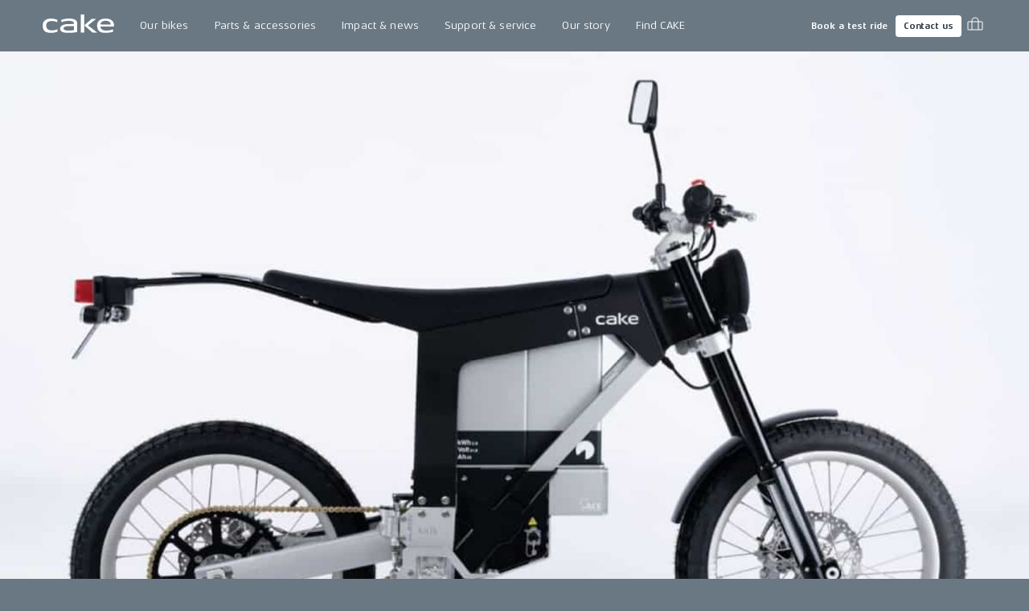

--- FILE ---
content_type: text/html; charset=utf-8
request_url: https://ridecake.com/en-DK/introducing-kalk-ink-cakes-newest-off-road-electric-motorcycle
body_size: 15207
content:
<!DOCTYPE html><html lang="en"><head><meta charSet="utf-8"/><meta name="viewport" content="minimum-scale=1, initial-scale=1, width=device-width, shrink-to-fit=no"/><script async="" src="https://www.googleoptimize.com/optimize.js?id=OPT-K2CKBZH"></script><title>CAKE Presents Kalk INK SL: | CAKE</title><meta name="og:title" content="CAKE Presents Kalk INK SL: | CAKE"/><meta name="description" content="Light, clean and silent. CAKE develops uncompromising high performance electric off-road motorbikes."/><meta name="og:description" content="Light, clean and silent. CAKE develops uncompromising high performance electric off-road motorbikes."/><meta name="image" content="https://cdn.sanity.io/images/n0u8owzc/production2/b32ef06dba306e5a918dee9bc6394ddead62ff41-1200x800.jpg?rect=0,85,1200,630&amp;w=1200&amp;h=630"/><meta name="og:image" content="https://cdn.sanity.io/images/n0u8owzc/production2/b32ef06dba306e5a918dee9bc6394ddead62ff41-1200x800.jpg?rect=0,85,1200,630&amp;w=1200&amp;h=630"/><meta property="og:image" content="https://cdn.sanity.io/images/n0u8owzc/production2/b32ef06dba306e5a918dee9bc6394ddead62ff41-1200x800.jpg?rect=0,85,1200,630&amp;w=1200&amp;h=630"/><meta property="og:url" content="https://ridecake.com/en-DK/introducing-kalk-ink-cakes-newest-off-road-electric-motorcycle"/><link rel="canonical" href="https://ridecake.com/en-DK/introducing-kalk-ink-cakes-newest-off-road-electric-motorcycle"/><link rel="alternate" hrefLang="en-SE" href="https://ridecake.com/en-SE/introducing-kalk-ink-cakes-newest-off-road-electric-motorcycle"/><link rel="alternate" hrefLang="en-AT" href="https://ridecake.com/en-AT/introducing-kalk-ink-cakes-newest-off-road-electric-motorcycle"/><link rel="alternate" hrefLang="en-US" href="https://ridecake.com/en-US/introducing-kalk-ink-cakes-newest-off-road-electric-motorcycle"/><link rel="alternate" hrefLang="en-FI" href="https://ridecake.com/en-FI/introducing-kalk-ink-cakes-newest-off-road-electric-motorcycle"/><link rel="alternate" hrefLang="en-NO" href="https://ridecake.com/en-NO/introducing-kalk-ink-cakes-newest-off-road-electric-motorcycle"/><link rel="alternate" hrefLang="en-ES" href="https://ridecake.com/en-ES/introducing-kalk-ink-cakes-newest-off-road-electric-motorcycle"/><link rel="alternate" hrefLang="en-DK" href="https://ridecake.com/en-DK/introducing-kalk-ink-cakes-newest-off-road-electric-motorcycle"/><link rel="alternate" hrefLang="en-DE" href="https://ridecake.com/en-DE/introducing-kalk-ink-cakes-newest-off-road-electric-motorcycle"/><link rel="alternate" hrefLang="en-FR" href="https://ridecake.com/en-FR/introducing-kalk-ink-cakes-newest-off-road-electric-motorcycle"/><link rel="alternate" hrefLang="en-CH" href="https://ridecake.com/en-CH/introducing-kalk-ink-cakes-newest-off-road-electric-motorcycle"/><link rel="alternate" hrefLang="x-default" href="https://ridecake.com/en/introducing-kalk-ink-cakes-newest-off-road-electric-motorcycle"/><link rel="alternate" hrefLang="en-IT" href="https://ridecake.com/en-IT/introducing-kalk-ink-cakes-newest-off-road-electric-motorcycle"/><link rel="alternate" hrefLang="en-CA" href="https://ridecake.com/en-CA/introducing-kalk-ink-cakes-newest-off-road-electric-motorcycle"/><link rel="alternate" hrefLang="en-GB" href="https://ridecake.com/en-GB/introducing-kalk-ink-cakes-newest-off-road-electric-motorcycle"/><script type="application/ld+json">{"@context":"http://schema.org","@type":"Article","description":"Light, clean and silent. CAKE develops uncompromising high performance electric off-road motorbikes.","image":[{"@context":"http://schema.org","@type":"ImageObject","url":"https://cdn.sanity.io/images/n0u8owzc/production2/b32ef06dba306e5a918dee9bc6394ddead62ff41-1200x800.jpg?rect=0,85,1200,630&w=1200&h=630"}],"url":"https://ridecake.com/en-DK/introducing-kalk-ink-cakes-newest-off-road-electric-motorcycle","inLanguage":"en-DK","dateModified":"2023-04-18T08:58:43Z","datePublished":"2020-04-08","headline":"CAKE Presents Kalk INK SL:","mainEntityOfPage":{"@type":"WebPage","@id":"https://ridecake.com/en-DK/introducing-kalk-ink-cakes-newest-off-road-electric-motorcycle"},"publisher":{"@type":"Organization","name":"Cake"}}</script><link rel="preload" as="image" href="https://cdn.sanity.io/images/n0u8owzc/production2/b32ef06dba306e5a918dee9bc6394ddead62ff41-1200x800.jpg?w=2560" media="(min-width:1728px)"/><link rel="preload" as="image" href="https://cdn.sanity.io/images/n0u8owzc/production2/b32ef06dba306e5a918dee9bc6394ddead62ff41-1200x800.jpg?w=1728" media="(min-width:1536px) and (max-width:1727.95px)"/><link rel="preload" as="image" href="https://cdn.sanity.io/images/n0u8owzc/production2/b32ef06dba306e5a918dee9bc6394ddead62ff41-1200x800.jpg?w=1536" media="(min-width:1200px) and (max-width:1535.95px)"/><link rel="preload" as="image" href="https://cdn.sanity.io/images/n0u8owzc/production2/b32ef06dba306e5a918dee9bc6394ddead62ff41-1200x800.jpg?w=1200" media="(min-width:900px) and (max-width:1199.95px)"/><link rel="preload" as="image" href="https://cdn.sanity.io/images/n0u8owzc/production2/b32ef06dba306e5a918dee9bc6394ddead62ff41-1200x800.jpg?w=900" media="(min-width:600px) and (max-width:899.95px)"/><link rel="preload" as="image" href="https://cdn.sanity.io/images/n0u8owzc/production2/b32ef06dba306e5a918dee9bc6394ddead62ff41-1200x800.jpg?w=600" media="(min-width:0px) and (max-width:599.95px)"/><meta name="next-head-count" content="33"/><link rel="apple-touch-icon" sizes="180x180" href="/apple-touch-icon.png"/><link rel="icon" type="image/png" sizes="32x32" href="/favicon-32x32.png"/><link rel="icon" type="image/png" sizes="16x16" href="/favicon-16x16.png"/><link rel="manifest" href="/site.webmanifest"/><link rel="preload" href="/fonts/Aeonis/AeonisLTPro-Regular.woff2" as="font" type="font/woff2" crossorigin="anonymous"/><link rel="preload" href="/fonts/Aeonis/AeonisLTPro-Bold.woff2" as="font" type="font/woff2" crossorigin="anonymous"/><style data-emotion="css-global 1f2syn4">html{-webkit-font-smoothing:antialiased;-moz-osx-font-smoothing:grayscale;box-sizing:border-box;-webkit-text-size-adjust:100%;}*,*::before,*::after{box-sizing:inherit;}strong,b{font-weight:700;}body{margin:0;color:#ffffff;font-family:"Aeonis",sans-serif;font-weight:400;font-size:0.875rem;line-height:1.45;letter-spacing:0.01em;background-color:#6A7883;}@media print{body{background-color:#ffffff;}}body::backdrop{background-color:#6A7883;}@font-face{font-family:'Aeonis';font-weight:400;font-display:swap;src:url('/fonts/Aeonis/AeonisLTPro-Regular.woff2') format('woff2');}@font-face{font-family:'Aeonis';font-weight:700;font-display:swap;src:url('/fonts/Aeonis/AeonisLTPro-Bold.woff2') format('woff2');}:root{--cia-theme-spacing:8px;--cia-header-toolbar-primary-height:56px;--cia-header-toolbar-secondary-height:38px;--cia-section-spacing:max(24px, 3.7vw);--cia-container-spacing:calc(100vw / 24);--cia-toolbar-dense-min-height:52px;--cia-toolbar-min-height:56px;--cia-toolbar-spacing:16px;--cia-bike-max-width:calc(100vh - var(--cia-header-height, 0px) - 100px);}@media (min-width:900px){:root{--cia-header-toolbar-primary-height:64px;}}img,input,select,textarea{height:auto;max-width:100%;}ol ol,ol ul,ul ol,ul ul{margin:0;}nav ol,nav ul{list-style:none;padding:0;margin:0;}svg:not([fill]){fill:currentColor;}[type="search"]::-webkit-search-cancel-button,[type="search"]::-webkit-search-decoration{-webkit-appearance:none;-webkit-appearance:none;-moz-appearance:none;-ms-appearance:none;appearance:none;}input:-webkit-autofill{-webkit-box-shadow:0 0 0 30px rgba(250, 255, 189, 0.8) inset!important;-webkit-background-clip:text;-webkit-text-fill-color:inherit!important;}[id]{scroll-margin-top:var(--cia-header-height, 0px);}a{color:inherit;}</style><style data-emotion="css zf0iqh h14v4o 1cntkja 9vj58a hi3zvi vubbuv i1y2vx k008qs vadw08 gav9ir 1yyezks zf01a8 1c9v9pv 19g78oo dhxlva 12n5oyk 1fi30ei fdpnyg 1na76i2 6clmz9 73coyl 1pw9qeb 1i26iyl 1rzb3uu 1x6fr7e 18q4hp3 rrt6ky 1scnr9t 1274r9c tgewpq i6bazn 1o6lq1l 9spidz 1rikofx 1m81yu yuwmo2 doh4sy pt151d kscb49 9ntbf5 65qeu6">.css-zf0iqh{display:-webkit-box;display:-webkit-flex;display:-ms-flexbox;display:flex;-webkit-flex-direction:column;-ms-flex-direction:column;flex-direction:column;min-height:100vh;}.css-h14v4o{display:-webkit-inline-box;display:-webkit-inline-flex;display:-ms-inline-flexbox;display:inline-flex;-webkit-align-items:center;-webkit-box-align:center;-ms-flex-align:center;align-items:center;-webkit-box-pack:center;-ms-flex-pack:center;-webkit-justify-content:center;justify-content:center;position:relative;box-sizing:border-box;-webkit-tap-highlight-color:transparent;background-color:transparent;outline:0;border:0;margin:0;border-radius:0;padding:0;cursor:pointer;-webkit-user-select:none;-moz-user-select:none;-ms-user-select:none;user-select:none;vertical-align:middle;-moz-appearance:none;-webkit-appearance:none;-webkit-text-decoration:none;text-decoration:none;color:inherit;font-family:"Aeonis",sans-serif;font-weight:700;font-size:0.9375rem;line-height:1.2;letter-spacing:-0.01em;text-transform:none;min-width:64px;padding:8px 11px;border-radius:4px;-webkit-transition:background-color 250ms cubic-bezier(0.4, 0, 0.2, 1) 0ms,box-shadow 250ms cubic-bezier(0.4, 0, 0.2, 1) 0ms,border-color 250ms cubic-bezier(0.4, 0, 0.2, 1) 0ms,color 250ms cubic-bezier(0.4, 0, 0.2, 1) 0ms;transition:background-color 250ms cubic-bezier(0.4, 0, 0.2, 1) 0ms,box-shadow 250ms cubic-bezier(0.4, 0, 0.2, 1) 0ms,border-color 250ms cubic-bezier(0.4, 0, 0.2, 1) 0ms,color 250ms cubic-bezier(0.4, 0, 0.2, 1) 0ms;color:#ffffff;box-shadow:none;border-radius:4px;padding:14px 22px 16px 22px;position:absolute;z-index:1101;top:-100px;left:0;background-color:#ffffff;color:rgba(0, 0, 0, 0.87);}.css-h14v4o::-moz-focus-inner{border-style:none;}.css-h14v4o.Mui-disabled{pointer-events:none;cursor:default;}@media print{.css-h14v4o{-webkit-print-color-adjust:exact;color-adjust:exact;}}.css-h14v4o.Mui-focusVisible{outline:1px dotted #212121;}@media (-webkit-min-device-pixel-ratio: 0){.css-h14v4o.Mui-focusVisible{outline:5px auto -webkit-focus-ring-color;}}.css-h14v4o:hover{-webkit-text-decoration:none;text-decoration:none;background-color:rgba(255, 255, 255, 0.08);}@media (hover: none){.css-h14v4o:hover{background-color:transparent;}}.css-h14v4o.Mui-disabled{color:rgba(255, 255, 255, 0.3);}.css-h14v4o:hover{box-shadow:none;}.css-h14v4o.Mui-focusVisible{box-shadow:none;}.css-h14v4o:active{box-shadow:none;}.css-h14v4o.Mui-disabled{box-shadow:none;}.css-h14v4o:focus{top:0;}.css-1cntkja{background-color:#61717D;color:#ffffff;-webkit-transition:box-shadow 300ms cubic-bezier(0.4, 0, 0.2, 1) 0ms;transition:box-shadow 300ms cubic-bezier(0.4, 0, 0.2, 1) 0ms;box-shadow:none;background-image:linear-gradient(rgba(255, 255, 255, 0), rgba(255, 255, 255, 0));display:-webkit-box;display:-webkit-flex;display:-ms-flexbox;display:flex;-webkit-flex-direction:column;-ms-flex-direction:column;flex-direction:column;width:100%;box-sizing:border-box;-webkit-flex-shrink:0;-ms-flex-negative:0;flex-shrink:0;position:-webkit-sticky;position:sticky;z-index:1100;top:0;left:auto;right:0;background-color:#6A7883;color:#ffffff;}.css-1cntkja .CiaAppHeader-toolbarPushStart{margin-left:auto;}.css-1cntkja .CiaAppHeader-toolbarEdgeEnd{margin-right:-3px;}@media (max-width:899.95px){.css-1cntkja .CiaAppHeader-hiddenOnMobile{display:none;}}@media (min-width:900px){.css-1cntkja .CiaAppHeader-hiddenOnDesktop{display:none;}}.css-9vj58a{display:-webkit-box;display:-webkit-flex;display:-ms-flexbox;display:flex;-webkit-align-items:center;-webkit-box-align:center;-ms-flex-align:center;align-items:center;height:var(--cia-header-toolbar-primary-height);padding:0 var(--cia-container-spacing);}.css-hi3zvi{color:inherit;}.css-hi3zvi>svg{display:block;width:auto;}@media (min-width:900px){.css-hi3zvi>svg{height:28px;}}.css-vubbuv{-webkit-user-select:none;-moz-user-select:none;-ms-user-select:none;user-select:none;width:1em;height:1em;display:inline-block;fill:currentColor;-webkit-flex-shrink:0;-ms-flex-negative:0;flex-shrink:0;-webkit-transition:fill 200ms cubic-bezier(0.4, 0, 0.2, 1) 0ms;transition:fill 200ms cubic-bezier(0.4, 0, 0.2, 1) 0ms;font-size:1.5rem;}.css-i1y2vx{margin:0px 16px;}.css-k008qs{display:-webkit-box;display:-webkit-flex;display:-ms-flexbox;display:flex;}.css-vadw08{position:relative;border-radius:4px;-webkit-transition:background-color 150ms cubic-bezier(0.4, 0, 0.2, 1) 0ms;transition:background-color 150ms cubic-bezier(0.4, 0, 0.2, 1) 0ms;}.css-vadw08.CiaAppMenuDropDownListItemRoot-hasSubmenu{border-bottom-left-radius:0;border-bottom-right-radius:0;}.css-vadw08:hover,.css-vadw08:focus-within,.css-vadw08.Cia-selected{background-color:#E4E7EB;color:#2E3844;}.css-gav9ir{-webkit-transition:padding 250ms cubic-bezier(0.4, 0, 0.2, 1) 0ms,background-color 250ms cubic-bezier(0.4, 0, 0.2, 1) 0ms,color 250ms cubic-bezier(0.4, 0, 0.2, 1) 0ms;transition:padding 250ms cubic-bezier(0.4, 0, 0.2, 1) 0ms,background-color 250ms cubic-bezier(0.4, 0, 0.2, 1) 0ms,color 250ms cubic-bezier(0.4, 0, 0.2, 1) 0ms;color:inherit;-webkit-text-decoration:none;text-decoration:none;white-space:nowrap;font-family:"Aeonis",sans-serif;font-weight:400;font-size:0.875rem;line-height:1.45;letter-spacing:0.01em;display:-webkit-box;display:-webkit-flex;display:-ms-flexbox;display:flex;-webkit-align-items:center;-webkit-box-align:center;-ms-flex-align:center;align-items:center;-webkit-box-pack:justify;-webkit-justify-content:space-between;justify-content:space-between;padding:8px 16px;min-height:var(--cia-header-toolbar-primary-height, 0px);}.css-1yyezks{display:-webkit-inline-box;display:-webkit-inline-flex;display:-ms-inline-flexbox;display:inline-flex;-webkit-align-items:center;-webkit-box-align:center;-ms-flex-align:center;align-items:center;-webkit-box-pack:center;-ms-flex-pack:center;-webkit-justify-content:center;justify-content:center;position:relative;box-sizing:border-box;-webkit-tap-highlight-color:transparent;background-color:transparent;outline:0;border:0;margin:0;border-radius:0;padding:0;cursor:pointer;-webkit-user-select:none;-moz-user-select:none;-ms-user-select:none;user-select:none;vertical-align:middle;-moz-appearance:none;-webkit-appearance:none;-webkit-text-decoration:none;text-decoration:none;color:inherit;-webkit-transition:padding 250ms cubic-bezier(0.4, 0, 0.2, 1) 0ms,background-color 250ms cubic-bezier(0.4, 0, 0.2, 1) 0ms,color 250ms cubic-bezier(0.4, 0, 0.2, 1) 0ms;transition:padding 250ms cubic-bezier(0.4, 0, 0.2, 1) 0ms,background-color 250ms cubic-bezier(0.4, 0, 0.2, 1) 0ms,color 250ms cubic-bezier(0.4, 0, 0.2, 1) 0ms;color:inherit;-webkit-text-decoration:none;text-decoration:none;white-space:nowrap;font-family:"Aeonis",sans-serif;font-weight:400;font-size:0.875rem;line-height:1.45;letter-spacing:0.01em;display:-webkit-box;display:-webkit-flex;display:-ms-flexbox;display:flex;-webkit-align-items:center;-webkit-box-align:center;-ms-flex-align:center;align-items:center;-webkit-box-pack:justify;-webkit-justify-content:space-between;justify-content:space-between;padding:8px 16px;min-height:var(--cia-header-toolbar-primary-height, 0px);}.css-1yyezks::-moz-focus-inner{border-style:none;}.css-1yyezks.Mui-disabled{pointer-events:none;cursor:default;}@media print{.css-1yyezks{-webkit-print-color-adjust:exact;color-adjust:exact;}}.css-1yyezks.Mui-focusVisible{outline:1px dotted #212121;}@media (-webkit-min-device-pixel-ratio: 0){.css-1yyezks.Mui-focusVisible{outline:5px auto -webkit-focus-ring-color;}}.css-zf01a8{position:fixed;top:var(--cia-header-height, 0px);right:0;left:0;z-index:1100;display:grid;grid-gap:var(--cia-container-spacing);opacity:0;visibility:hidden;overflow:hidden;padding:var(--cia-section-spacing) var(--cia-container-spacing);background-color:#E4E7EB;color:#2E3844;-webkit-transition:opacity 150ms cubic-bezier(0.4, 0, 0.2, 1) 0ms,visibility 150ms cubic-bezier(0.4, 0, 0.2, 1) 0ms;transition:opacity 150ms cubic-bezier(0.4, 0, 0.2, 1) 0ms,visibility 150ms cubic-bezier(0.4, 0, 0.2, 1) 0ms;}.CiaAppMenuDropDownListItemRoot-hasSubmenuOpenWithin.CiaAppMenuDropDownListItemRoot-hadSubmenuOpenWithin .css-zf01a8{-webkit-transition:none;transition:none;}.e1kct2nc8:hover .css-zf01a8,.e1kct2nc8:focus-within .css-zf01a8{opacity:1;visibility:visible;}@media (min-width:1200px){.css-zf01a8{grid-template-columns:1fr clamp(350px, 33vw, 700px);}}.css-1c9v9pv{display:grid;grid-gap:var(--cia-container-spacing);grid-template-columns:repeat(auto-fit, 290px);}.css-19g78oo{margin:0;font-family:"Aeonis",sans-serif;font-weight:700;font-size:1.3125rem;line-height:1.45;letter-spacing:-0.01em;margin-bottom:16px;}.css-dhxlva{-webkit-transition:padding 250ms cubic-bezier(0.4, 0, 0.2, 1) 0ms,background-color 250ms cubic-bezier(0.4, 0, 0.2, 1) 0ms,color 250ms cubic-bezier(0.4, 0, 0.2, 1) 0ms;transition:padding 250ms cubic-bezier(0.4, 0, 0.2, 1) 0ms,background-color 250ms cubic-bezier(0.4, 0, 0.2, 1) 0ms,color 250ms cubic-bezier(0.4, 0, 0.2, 1) 0ms;color:inherit;-webkit-text-decoration:none;text-decoration:none;white-space:nowrap;font-family:"Aeonis",sans-serif;font-weight:700;font-size:1.3125rem;line-height:1.45;letter-spacing:-0.01em;--_spacing:16px;display:-webkit-box;display:-webkit-flex;display:-ms-flexbox;display:flex;-webkit-flex-direction:column;-ms-flex-direction:column;flex-direction:column;-webkit-box-pack:center;-ms-flex-pack:center;-webkit-justify-content:center;justify-content:center;min-height:94px;padding:var(--_spacing) 0;border-bottom:1px solid rgba(46, 56, 68, 0.1);}.css-dhxlva:hover,.css-dhxlva:focus{padding-left:var(--_spacing);}.css-12n5oyk{margin:0;font-family:"Aeonis",sans-serif;font-weight:700;font-size:0.875rem;line-height:1.45;letter-spacing:-0.01em;margin-bottom:0.35em;margin-bottom:0.29em;}.css-1fi30ei{margin:0;font-family:"Aeonis",sans-serif;font-weight:400;font-size:0.6875rem;line-height:1.42;letter-spacing:0.04em;opacity:0.6;}.css-fdpnyg{position:relative;}.css-fdpnyg>*:not(style){position:absolute;top:50%;left:0;width:100%;-webkit-transform:translateY(-50%);-moz-transform:translateY(-50%);-ms-transform:translateY(-50%);transform:translateY(-50%);}@media (max-width:1199.95px){.css-fdpnyg{display:none;}}.css-1na76i2{--aspect-ratio:1.6;display:block;position:relative;width:100%;background-color:#E4E7EB;}.css-1na76i2:before{content:"";display:block;padding-bottom:calc(100% / var(--aspect-ratio));}.css-1na76i2>:not(style){position:absolute;top:0;left:0;width:100%;height:100%;}.css-1na76i2>video,.css-1na76i2>picture,.css-1na76i2>img{object-fit:cover;}.css-6clmz9{display:block;width:100%;height:auto;object-fit:cover;}.css-6clmz9>img{display:inherit;width:100%;height:inherit;object-fit:inherit;}.css-73coyl{display:-webkit-inline-box;display:-webkit-inline-flex;display:-ms-inline-flexbox;display:inline-flex;-webkit-align-items:center;-webkit-box-align:center;-ms-flex-align:center;align-items:center;-webkit-box-pack:center;-ms-flex-pack:center;-webkit-justify-content:center;justify-content:center;position:relative;box-sizing:border-box;-webkit-tap-highlight-color:transparent;background-color:transparent;outline:0;border:0;margin:0;border-radius:0;padding:0;cursor:pointer;-webkit-user-select:none;-moz-user-select:none;-ms-user-select:none;user-select:none;vertical-align:middle;-moz-appearance:none;-webkit-appearance:none;-webkit-text-decoration:none;text-decoration:none;color:inherit;font-family:"Aeonis",sans-serif;font-weight:700;font-size:0.8125rem;line-height:1.2;letter-spacing:-0.01em;text-transform:none;min-width:64px;padding:4px 5px;border-radius:4px;-webkit-transition:background-color 250ms cubic-bezier(0.4, 0, 0.2, 1) 0ms,box-shadow 250ms cubic-bezier(0.4, 0, 0.2, 1) 0ms,border-color 250ms cubic-bezier(0.4, 0, 0.2, 1) 0ms,color 250ms cubic-bezier(0.4, 0, 0.2, 1) 0ms;transition:background-color 250ms cubic-bezier(0.4, 0, 0.2, 1) 0ms,box-shadow 250ms cubic-bezier(0.4, 0, 0.2, 1) 0ms,border-color 250ms cubic-bezier(0.4, 0, 0.2, 1) 0ms,color 250ms cubic-bezier(0.4, 0, 0.2, 1) 0ms;color:#ffffff;box-shadow:none;border-radius:4px;padding:7px 10px 7px 10px;font-size:0.6875rem;font-family:"Aeonis",sans-serif;font-weight:700;font-size:0.6875rem;line-height:1.42;letter-spacing:0em;}.css-73coyl::-moz-focus-inner{border-style:none;}.css-73coyl.Mui-disabled{pointer-events:none;cursor:default;}@media print{.css-73coyl{-webkit-print-color-adjust:exact;color-adjust:exact;}}.css-73coyl.Mui-focusVisible{outline:1px dotted #212121;}@media (-webkit-min-device-pixel-ratio: 0){.css-73coyl.Mui-focusVisible{outline:5px auto -webkit-focus-ring-color;}}.css-73coyl:hover{-webkit-text-decoration:none;text-decoration:none;background-color:rgba(255, 255, 255, 0.08);}@media (hover: none){.css-73coyl:hover{background-color:transparent;}}.css-73coyl.Mui-disabled{color:rgba(255, 255, 255, 0.3);}.css-73coyl:hover{box-shadow:none;}.css-73coyl.Mui-focusVisible{box-shadow:none;}.css-73coyl:active{box-shadow:none;}.css-73coyl.Mui-disabled{box-shadow:none;}.css-1pw9qeb{display:-webkit-inline-box;display:-webkit-inline-flex;display:-ms-inline-flexbox;display:inline-flex;-webkit-align-items:center;-webkit-box-align:center;-ms-flex-align:center;align-items:center;-webkit-box-pack:center;-ms-flex-pack:center;-webkit-justify-content:center;justify-content:center;position:relative;box-sizing:border-box;-webkit-tap-highlight-color:transparent;background-color:transparent;outline:0;border:0;margin:0;border-radius:0;padding:0;cursor:pointer;-webkit-user-select:none;-moz-user-select:none;-ms-user-select:none;user-select:none;vertical-align:middle;-moz-appearance:none;-webkit-appearance:none;-webkit-text-decoration:none;text-decoration:none;color:inherit;font-family:"Aeonis",sans-serif;font-weight:700;font-size:0.8125rem;line-height:1.2;letter-spacing:-0.01em;text-transform:none;min-width:64px;padding:4px 10px;border-radius:4px;-webkit-transition:background-color 250ms cubic-bezier(0.4, 0, 0.2, 1) 0ms,box-shadow 250ms cubic-bezier(0.4, 0, 0.2, 1) 0ms,border-color 250ms cubic-bezier(0.4, 0, 0.2, 1) 0ms,color 250ms cubic-bezier(0.4, 0, 0.2, 1) 0ms;transition:background-color 250ms cubic-bezier(0.4, 0, 0.2, 1) 0ms,box-shadow 250ms cubic-bezier(0.4, 0, 0.2, 1) 0ms,border-color 250ms cubic-bezier(0.4, 0, 0.2, 1) 0ms,color 250ms cubic-bezier(0.4, 0, 0.2, 1) 0ms;color:#2E3844;background-color:#ffffff;box-shadow:0px 3px 1px -2px rgba(0,0,0,0.2),0px 2px 2px 0px rgba(0,0,0,0.14),0px 1px 5px 0px rgba(0,0,0,0.12);box-shadow:none;border-radius:4px;padding:7px 10px 7px 10px;font-size:0.6875rem;margin-inline:8px;}.css-1pw9qeb::-moz-focus-inner{border-style:none;}.css-1pw9qeb.Mui-disabled{pointer-events:none;cursor:default;}@media print{.css-1pw9qeb{-webkit-print-color-adjust:exact;color-adjust:exact;}}.css-1pw9qeb.Mui-focusVisible{outline:1px dotted #212121;}@media (-webkit-min-device-pixel-ratio: 0){.css-1pw9qeb.Mui-focusVisible{outline:5px auto -webkit-focus-ring-color;}}.css-1pw9qeb:hover{-webkit-text-decoration:none;text-decoration:none;background-color:rgba(255, 255, 255, 0.9);box-shadow:0px 2px 4px -1px rgba(0,0,0,0.2),0px 4px 5px 0px rgba(0,0,0,0.14),0px 1px 10px 0px rgba(0,0,0,0.12);}@media (hover: none){.css-1pw9qeb:hover{background-color:#ffffff;}}.css-1pw9qeb:active{box-shadow:0px 5px 5px -3px rgba(0,0,0,0.2),0px 8px 10px 1px rgba(0,0,0,0.14),0px 3px 14px 2px rgba(0,0,0,0.12);}.css-1pw9qeb.Mui-focusVisible{box-shadow:0px 3px 5px -1px rgba(0,0,0,0.2),0px 6px 10px 0px rgba(0,0,0,0.14),0px 1px 18px 0px rgba(0,0,0,0.12);}.css-1pw9qeb.Mui-disabled{color:rgba(255, 255, 255, 0.3);box-shadow:none;background-color:rgba(255, 255, 255, 0.12);}.css-1pw9qeb:hover{box-shadow:none;}.css-1pw9qeb.Mui-focusVisible{box-shadow:none;}.css-1pw9qeb:active{box-shadow:none;}.css-1pw9qeb.Mui-disabled{box-shadow:none;}.css-1pw9qeb span{margin:0;margin-left:-5px;}.css-1i26iyl{display:-webkit-inline-box;display:-webkit-inline-flex;display:-ms-inline-flexbox;display:inline-flex;-webkit-align-items:center;-webkit-box-align:center;-ms-flex-align:center;align-items:center;-webkit-box-pack:center;-ms-flex-pack:center;-webkit-justify-content:center;justify-content:center;position:relative;box-sizing:border-box;-webkit-tap-highlight-color:transparent;background-color:transparent;outline:0;border:0;margin:0;border-radius:0;padding:0;cursor:pointer;-webkit-user-select:none;-moz-user-select:none;-ms-user-select:none;user-select:none;vertical-align:middle;-moz-appearance:none;-webkit-appearance:none;-webkit-text-decoration:none;text-decoration:none;color:inherit;text-align:center;-webkit-flex:0 0 auto;-ms-flex:0 0 auto;flex:0 0 auto;font-size:1.5rem;padding:8px;border-radius:50%;overflow:visible;color:#ffffff;-webkit-transition:background-color 150ms cubic-bezier(0.4, 0, 0.2, 1) 0ms;transition:background-color 150ms cubic-bezier(0.4, 0, 0.2, 1) 0ms;padding:5px;font-size:1.125rem;border-radius:0;-webkit-transition:background-color 150ms cubic-bezier(0.4, 0, 0.2, 1) 0ms,color 150ms cubic-bezier(0.4, 0, 0.2, 1) 0ms;transition:background-color 150ms cubic-bezier(0.4, 0, 0.2, 1) 0ms,color 150ms cubic-bezier(0.4, 0, 0.2, 1) 0ms;}.css-1i26iyl::-moz-focus-inner{border-style:none;}.css-1i26iyl.Mui-disabled{pointer-events:none;cursor:default;}@media print{.css-1i26iyl{-webkit-print-color-adjust:exact;color-adjust:exact;}}.css-1i26iyl.Mui-focusVisible{outline:1px dotted #212121;}@media (-webkit-min-device-pixel-ratio: 0){.css-1i26iyl.Mui-focusVisible{outline:5px auto -webkit-focus-ring-color;}}.css-1i26iyl:hover{background-color:rgba(255, 255, 255, 0.08);}@media (hover: none){.css-1i26iyl:hover{background-color:transparent;}}.css-1i26iyl.Mui-disabled{background-color:transparent;color:rgba(255, 255, 255, 0.3);}.css-1i26iyl:hover{background-color:transparent;color:rgba(255, 255, 255, 0.76);}@media (hover: none){.css-1i26iyl:hover{color:#ffffff;}}.css-1rzb3uu{position:relative;display:-webkit-inline-box;display:-webkit-inline-flex;display:-ms-inline-flexbox;display:inline-flex;vertical-align:middle;-webkit-flex-shrink:0;-ms-flex-negative:0;flex-shrink:0;}.css-1x6fr7e{display:-webkit-box;display:-webkit-flex;display:-ms-flexbox;display:flex;-webkit-flex-direction:row;-ms-flex-direction:row;flex-direction:row;-webkit-box-flex-wrap:wrap;-webkit-flex-wrap:wrap;-ms-flex-wrap:wrap;flex-wrap:wrap;-webkit-box-pack:center;-ms-flex-pack:center;-webkit-justify-content:center;justify-content:center;-webkit-align-content:center;-ms-flex-line-pack:center;align-content:center;-webkit-align-items:center;-webkit-box-align:center;-ms-flex-align:center;align-items:center;position:absolute;box-sizing:border-box;font-family:"Aeonis",sans-serif;font-weight:500;font-size:0.75rem;min-width:20px;line-height:1;padding:0 6px;height:20px;border-radius:10px;z-index:1;-webkit-transition:-webkit-transform 195ms cubic-bezier(0.4, 0, 0.2, 1) 0ms;transition:transform 195ms cubic-bezier(0.4, 0, 0.2, 1) 0ms;background-color:#42ba7f;color:#ffffff;top:14%;right:14%;-webkit-transform:scale(1) translate(50%, -50%);-moz-transform:scale(1) translate(50%, -50%);-ms-transform:scale(1) translate(50%, -50%);transform:scale(1) translate(50%, -50%);transform-origin:100% 0%;min-width:16px;height:16px;border-radius:8px;font-size:9px;font-weight:400;line-height:1.2;top:24%;right:20%;}.css-1x6fr7e.MuiBadge-invisible{-webkit-transform:scale(0) translate(50%, -50%);-moz-transform:scale(0) translate(50%, -50%);-ms-transform:scale(0) translate(50%, -50%);transform:scale(0) translate(50%, -50%);}.css-18q4hp3{-webkit-box-flex:1;-webkit-flex-grow:1;-ms-flex-positive:1;flex-grow:1;outline:0;}.css-rrt6ky{display:block;position:relative;width:100%;}.css-1scnr9t{padding:var(--cia-section-spacing) var(--cia-container-spacing);}.css-1274r9c{max-width:600px;}.css-tgewpq{font-family:"Aeonis",sans-serif;font-weight:400;font-size:0.875rem;line-height:1.45;letter-spacing:0.01em;}.css-tgewpq h1{font-family:"Aeonis",sans-serif;font-weight:700;font-size:2.8125rem;line-height:1.07;letter-spacing:-0.01em;}.css-tgewpq h2{font-family:"Aeonis",sans-serif;font-weight:700;font-size:2.1875rem;line-height:1.13;letter-spacing:-0.01em;}.css-tgewpq h3{font-family:"Aeonis",sans-serif;font-weight:700;font-size:1.3125rem;line-height:1.45;letter-spacing:-0.01em;}.css-tgewpq h4{font-family:"Aeonis",sans-serif;font-weight:700;font-size:1.125rem;line-height:1.47;letter-spacing:-0.01em;}.css-tgewpq h5{font-family:"Aeonis",sans-serif;font-weight:700;font-size:0.875rem;line-height:1.45;letter-spacing:-0.01em;}.css-tgewpq h6{font-family:"Aeonis",sans-serif;font-weight:700;font-size:0.625rem;line-height:1.35;letter-spacing:0.04em;text-transform:none;}.css-tgewpq :is(h1, h2, h3, h4, h5, h6, figcaption, p, ol, ul, hr){margin:max(16px, 1em) auto max(8px, 0.5em);}.css-tgewpq :is(blockquote, figure, img){margin:2.8em auto;}.css-tgewpq *:not(style):first-child{margin-top:0;}.css-tgewpq *:not(style):last-child{margin-bottom:0;}.css-tgewpq blockquote p{font-family:"Aeonis",sans-serif;font-weight:700;font-size:2.1875rem;line-height:1.13;letter-spacing:-0.01em;}.css-tgewpq blockquote cite{font-family:"Aeonis",sans-serif;font-weight:400;font-size:0.625rem;line-height:1.35;letter-spacing:0.08em;}.css-tgewpq figure img{margin:0;}.css-tgewpq img{display:block;width:100%;}.css-tgewpq figcaption{font-family:"Aeonis",sans-serif;font-weight:400;font-size:0.625rem;line-height:1.35;letter-spacing:0.08em;}.css-tgewpq :is(ol, ul){padding-left:1.25em;}.css-tgewpq hr{height:1px;border:none;background-color:currentColor;}.css-tgewpq a *:not(style):button{color:inherit;}.css-i6bazn{overflow:hidden;}.css-1o6lq1l{display:-webkit-box;display:-webkit-flex;display:-ms-flexbox;display:flex;-webkit-box-flex-wrap:wrap;-webkit-flex-wrap:wrap;-ms-flex-wrap:wrap;flex-wrap:wrap;-webkit-flex-direction:column;-ms-flex-direction:column;flex-direction:column;margin:-24px calc(var(--cia-container-spacing) / 2 * -1);}@media (min-width:900px){.css-1o6lq1l{-webkit-flex-direction:row;-ms-flex-direction:row;flex-direction:row;}}.css-9spidz{-webkit-flex:0 1 calc(var(--cia-container-spacing) * 3);-ms-flex:0 1 calc(var(--cia-container-spacing) * 3);flex:0 1 calc(var(--cia-container-spacing) * 3);margin:24px calc(var(--cia-container-spacing) / 2);}.css-1rikofx+.css-1rikofx{margin-top:16px;}.css-1m81yu{margin:0;color:inherit;-webkit-text-decoration:none;text-decoration:none;color:inherit;}.css-1m81yu:hover{-webkit-text-decoration:underline;text-decoration:underline;}.css-yuwmo2{display:-webkit-box;display:-webkit-flex;display:-ms-flexbox;display:flex;-webkit-flex-direction:column;-ms-flex-direction:column;flex-direction:column;-webkit-box-pack:justify;-webkit-justify-content:space-between;justify-content:space-between;margin-top:48px;}.css-yuwmo2>:not(style)+:not(style){margin-top:32px;}@media (min-width:900px){.css-yuwmo2{-webkit-flex-direction:row;-ms-flex-direction:row;flex-direction:row;-webkit-align-items:center;-webkit-box-align:center;-ms-flex-align:center;align-items:center;}.css-yuwmo2>:not(style)+:not(style){margin-top:0px;}}.css-doh4sy{display:-webkit-inline-box;display:-webkit-inline-flex;display:-ms-inline-flexbox;display:inline-flex;-webkit-align-items:center;-webkit-box-align:center;-ms-flex-align:center;align-items:center;-webkit-box-pack:center;-ms-flex-pack:center;-webkit-justify-content:center;justify-content:center;position:relative;box-sizing:border-box;-webkit-tap-highlight-color:transparent;background-color:transparent;outline:0;border:0;margin:0;border-radius:0;padding:0;cursor:pointer;-webkit-user-select:none;-moz-user-select:none;-ms-user-select:none;user-select:none;vertical-align:middle;-moz-appearance:none;-webkit-appearance:none;-webkit-text-decoration:none;text-decoration:none;color:inherit;font-family:"Aeonis",sans-serif;font-weight:700;font-size:0.875rem;line-height:1.2;letter-spacing:-0.01em;text-transform:none;min-width:64px;padding:5px 15px;border-radius:4px;-webkit-transition:background-color 250ms cubic-bezier(0.4, 0, 0.2, 1) 0ms,box-shadow 250ms cubic-bezier(0.4, 0, 0.2, 1) 0ms,border-color 250ms cubic-bezier(0.4, 0, 0.2, 1) 0ms,color 250ms cubic-bezier(0.4, 0, 0.2, 1) 0ms;transition:background-color 250ms cubic-bezier(0.4, 0, 0.2, 1) 0ms,box-shadow 250ms cubic-bezier(0.4, 0, 0.2, 1) 0ms,border-color 250ms cubic-bezier(0.4, 0, 0.2, 1) 0ms,color 250ms cubic-bezier(0.4, 0, 0.2, 1) 0ms;border:1px solid rgba(255, 255, 255, 0.5);color:#ffffff;width:100%;box-shadow:none;border-radius:4px;padding:7px 16px 7px 16px;padding:6px 15px 6px 15px;}.css-doh4sy::-moz-focus-inner{border-style:none;}.css-doh4sy.Mui-disabled{pointer-events:none;cursor:default;}@media print{.css-doh4sy{-webkit-print-color-adjust:exact;color-adjust:exact;}}.css-doh4sy.Mui-focusVisible{outline:1px dotted #212121;}@media (-webkit-min-device-pixel-ratio: 0){.css-doh4sy.Mui-focusVisible{outline:5px auto -webkit-focus-ring-color;}}.css-doh4sy:hover{-webkit-text-decoration:none;text-decoration:none;background-color:rgba(255, 255, 255, 0.08);border:1px solid #ffffff;}@media (hover: none){.css-doh4sy:hover{background-color:transparent;}}.css-doh4sy.Mui-disabled{color:rgba(255, 255, 255, 0.3);border:1px solid rgba(255, 255, 255, 0.12);}.css-doh4sy:hover{box-shadow:none;}.css-doh4sy.Mui-focusVisible{box-shadow:none;}.css-doh4sy:active{box-shadow:none;}.css-doh4sy.Mui-disabled{box-shadow:none;}.css-pt151d{display:inherit;margin-right:-4px;margin-left:8px;}.css-pt151d>*:nth-of-type(1){font-size:20px;}.css-kscb49{display:-webkit-box;display:-webkit-flex;display:-ms-flexbox;display:flex;-webkit-align-items:center;-webkit-box-align:center;-ms-flex-align:center;align-items:center;-webkit-box-pack:justify;-webkit-justify-content:space-between;justify-content:space-between;}.css-kscb49>:not(style)+:not(style){margin-left:16px;}.css-9ntbf5{margin:0;font-family:"Aeonis",sans-serif;font-weight:400;font-size:0.875rem;line-height:1.45;letter-spacing:0.01em;}.css-65qeu6{position:fixed;top:0;right:0;left:0;z-index:1500;height:2px;background-color:#42ba7f;transform-origin:left center;-webkit-transform:scaleX(0);-moz-transform:scaleX(0);-ms-transform:scaleX(0);transform:scaleX(0);pointer-events:none;}</style><noscript data-n-css=""></noscript><script defer="" nomodule="" src="/_next/static/chunks/polyfills-c67a75d1b6f99dc8.js"></script><script defer="" src="/_next/static/chunks/blocks/Media.6bedef9ba4ac7be3.js"></script><script src="/_next/static/chunks/webpack-c90c6fdeeb95a60d.js" defer=""></script><script src="/_next/static/chunks/framework-8346e0dd4346780a.js" defer=""></script><script src="/_next/static/chunks/main-5c2fbe12cb3b25d6.js" defer=""></script><script src="/_next/static/chunks/pages/_app-1e2c989da36208ea.js" defer=""></script><script src="/_next/static/chunks/6882-467ba1f0d9f2288c.js" defer=""></script><script src="/_next/static/chunks/pages/%5Bcountry,market,pricelist%5D/%5B...uri%5D-1b506fbc204e299a.js" defer=""></script><script src="/_next/static/YZ80F8CPm6YKTAhNYx73R/_buildManifest.js" defer=""></script><script src="/_next/static/YZ80F8CPm6YKTAhNYx73R/_ssgManifest.js" defer=""></script></head><body><noscript><iframe title="GTM" src="https://www.googletagmanager.com/ns.html?id=GTM-56PJKDXR" height="0" width="0" style="display:none;visibility:hidden"></iframe></noscript><div id="__next"><div id="site-root" class="css-zf0iqh e32kr470"><a class="MuiButton-root MuiButton-text MuiButton-textText MuiButton-sizeLarge MuiButton-textSizeLarge MuiButton-disableElevation MuiButtonBase-root eubou8k0 css-h14v4o" tabindex="0" href="#main-content">Skip to content</a><header class="MuiPaper-root MuiPaper-elevation MuiPaper-elevation0 MuiAppBar-root MuiAppBar-colorDefault MuiAppBar-positionSticky eclyiqe6 css-1cntkja" id="site-header"><style>
            :root {
              --cia-header-height: var(--cia-header-toolbar-primary-height);
              --cia-sticky-top: var(--cia-header-height);
            }
          </style><div class="css-9vj58a eclyiqe5"><a aria-label="Go to the homepage" class="css-hi3zvi eclyiqe4" href="/en-DK"><svg class="MuiSvgIcon-root MuiSvgIcon-fontSizeMedium css-vubbuv" focusable="false" aria-hidden="true" viewBox="0 0 100.32 31.584"><path d="M53.424,12.7v12.7H58.2l0-12.7V0H53.424ZM9.544,5.836C4.892,6.391,1.712,8.644.536,12.218a16.861,16.861,0,0,0-.212,5.928c.893,5.16,4.053,7.411,10.633,7.577a23.5,23.5,0,0,0,8.618-1.151l1.157-.388.033-1.733c.03-1.621.019-1.728-.175-1.65C14.1,23.391,7.961,22.778,5.952,19.338a6.323,6.323,0,0,1-.865-3.506,5.663,5.663,0,0,1,.88-3.9C8.039,8.731,14.53,8.22,20.412,10.8c.113.049.146-.321.146-1.645V7.446l-.629-.278A25.183,25.183,0,0,0,9.544,5.836Zm24.591.008a43.15,43.15,0,0,0-7.761,1.564c-.223.138-.114,3.344.11,3.248a33.87,33.87,0,0,1,9.22-1.8c5.519.007,8.161,1.182,8.206,3.65l.015.836-4.895.068a51.367,51.367,0,0,0-6.177.268c-5.816.9-8.827,3.473-8.238,7.03.369,2.224,1.979,3.7,4.859,4.447,3.881,1.009,13.959.711,18.652-.552l.461-.124-.06-6.734c-.068-7.52-.041-7.268-.915-8.619C45.926,6.521,40.789,5.268,34.135,5.844Zm52.156-.013c-6.925.848-10.439,4.845-9.8,11.146.422,4.169,2.047,6.6,5.227,7.83,3.814,1.471,11.918,1.218,16.636-.519l.467-.172-.036-1.606L98.75,20.9l-1.131.395A22.661,22.661,0,0,1,89.9,22.606c-4.83,0-7.4-1.106-8.394-3.609a4.847,4.847,0,0,1-.4-1.66l-.07-.554H100.16V15.727C100.16,10.365,97.192,7,91.586,6A25.443,25.443,0,0,0,86.291,5.831ZM63.647,10.693c-2.858,2.484-5.187,4.552-5.175,4.6s2.617,2.337,5.788,5.1l5.766,5.02h3.319a24.977,24.977,0,0,0,3.208-.1c-.061-.053-.635-.486-1.276-.961-1.156-.857-4.5-3.449-8.864-6.867-.532-.416-1.366-1.067-1.853-1.446a3.875,3.875,0,0,1-.854-.781c.018-.051,1.265-1.068,2.772-2.261L72.1,8.543c1.586-1.255,2.885-2.3,2.885-2.324s-1.382-.042-3.071-.042H68.844ZM90.37,8.977C93.4,9.449,95.5,11.338,95.5,13.59v.4H88.327c-7.983,0-7.377.072-7.168-.859C81.856,10.015,85.756,8.258,90.37,8.977ZM43.957,18.958c.026,2.242,0,2.728-.139,2.869-.5.5-7.22,1.042-9.566.778-2.545-.287-4.564-1.213-4.823-2.213-.487-1.879.583-3.086,3.308-3.731,1.56-.369,2.626-.432,6.993-.417l4.2.014Z" fill-rule="evenodd"></path></svg></a><nav class="CiaAppHeader-hiddenOnMobile css-i1y2vx eclyiqe3" aria-label="Main navigation"><ul class="css-k008qs eclyiqe2"><li class="CiaAppMenuDropDownListItemRoot-hasSubmenu css-vadw08 e1kct2nc8"><button class="MuiButtonBase-root e1kct2nc6 css-1yyezks" tabindex="0" type="button">Our bikes</button><div class="css-zf01a8 e1kct2nc5"><ul class="css-1c9v9pv e1kct2nc4"><li><p class="MuiTypography-root MuiTypography-h5 MuiTypography-paragraph css-19g78oo">Explore by model</p><a data-image="https://cdn.sanity.io/images/n0u8owzc/production2/777d783655df2ccb2837f3ac441f0f4b8dd278dc-1147x1147.png?rect=0,215,1147,718&amp;w=700&amp;h=438&amp;dpr=2" class="css-dhxlva e1kct2nc3" href="/en-DK/p/makka"><p class="MuiTypography-root MuiTypography-subtitle1 MuiTypography-gutterBottom css-12n5oyk">Makka</p><p class="MuiTypography-root MuiTypography-body2 css-1fi30ei">Electric moped with category-leading performance</p></a><a data-image="https://cdn.sanity.io/images/n0u8owzc/production2/f005158330239205d01465e4bac759dad47c45c7-2293x2293.jpg?rect=0,430,2293,1435&amp;w=700&amp;h=438&amp;dpr=2" class="css-dhxlva e1kct2nc3" href="/en-DK/p/osa"><p class="MuiTypography-root MuiTypography-subtitle1 MuiTypography-gutterBottom css-12n5oyk">Ösa</p><p class="MuiTypography-root MuiTypography-body2 css-1fi30ei">Powerful utility bikes</p></a><a data-image="https://cdn.sanity.io/images/n0u8owzc/production2/32ecfd547d065727dd5c278068456c0c385baa1d-2293x2293.jpg?rect=0,430,2293,1435&amp;w=700&amp;h=438&amp;dpr=2" class="css-dhxlva e1kct2nc3" href="/en-DK/kalk-the-original-platform"><p class="MuiTypography-root MuiTypography-subtitle1 MuiTypography-gutterBottom css-12n5oyk">Kalk</p><p class="MuiTypography-root MuiTypography-body2 css-1fi30ei">The original platform</p></a><a data-image="https://cdn.sanity.io/images/n0u8owzc/production2/258b7d77c17b05bf95c021a0b8b1d1029677ca51-625x625.png?rect=0,118,625,391&amp;w=700&amp;h=438&amp;dpr=2" class="css-dhxlva e1kct2nc3" href="/en-DK/p/bukk"><p class="MuiTypography-root MuiTypography-subtitle1 MuiTypography-gutterBottom css-12n5oyk">Bukk</p><p class="MuiTypography-root MuiTypography-body2 css-1fi30ei">Next level of light electric off-road motorcycles</p></a></li><li><p class="MuiTypography-root MuiTypography-h5 MuiTypography-paragraph css-19g78oo">Explore by category</p><a data-image="https://cdn.sanity.io/images/n0u8owzc/production2/757d6cf491f5d4b282b23e55a2c0aeab65f2e70c-9504x6336.jpg?rect=0,195,9504,5947&amp;w=700&amp;h=438&amp;dpr=2" class="css-dhxlva e1kct2nc3" href="/en-DK/commuter"><p class="MuiTypography-root MuiTypography-subtitle1 MuiTypography-gutterBottom css-12n5oyk">Commute</p><p class="MuiTypography-root MuiTypography-body2 css-1fi30ei">Bikes to carry you and your cargo</p></a><a data-image="https://cdn.sanity.io/images/n0u8owzc/production2/68abf0bdc8cf18ddf80aebcc060bbc9e2be0603d-8295x5530.jpg?rect=0,170,8295,5190&amp;w=700&amp;h=438&amp;dpr=2" class="css-dhxlva e1kct2nc3" href="/en-DK/off-road"><p class="MuiTypography-root MuiTypography-subtitle1 MuiTypography-gutterBottom css-12n5oyk">Off-road </p><p class="MuiTypography-root MuiTypography-body2 css-1fi30ei">Exploration and off-road bikes</p></a><a data-image="https://cdn.sanity.io/images/n0u8owzc/production2/a2cca02bde6c4001a08f4deaa22587923a96ac4a-8587x5725.jpg?rect=0,177,8587,5373&amp;w=700&amp;h=438&amp;dpr=2" class="css-dhxlva e1kct2nc3" href="/en-DK/work"><p class="MuiTypography-root MuiTypography-subtitle1 MuiTypography-gutterBottom css-12n5oyk">:work</p><p class="MuiTypography-root MuiTypography-body2 css-1fi30ei">The heavy-duty series, developed for professionals</p></a><a data-image="https://cdn.sanity.io/images/n0u8owzc/production2/afe00c82c07f9a4fcecb58750e652d37e46c04d8-14820x7413.jpg?rect=1487,0,11847,7413&amp;w=700&amp;h=438&amp;dpr=2" class="css-dhxlva e1kct2nc3" href="/en-DK/kids-bikes"><p class="MuiTypography-root MuiTypography-subtitle1 MuiTypography-gutterBottom css-12n5oyk">Kids</p><p class="MuiTypography-root MuiTypography-body2 css-1fi30ei">Serving riders aged 2 years and up</p></a></li></ul><div class="css-fdpnyg e1kct2nc2"><div class="OuiMediaReveal-root e1kct2nc1 css-1na76i2" style="opacity:0;visibility:hidden"><img alt="" style="opacity:0;visibility:hidden" class="css-6clmz9"/></div></div></div></li><li class=" css-vadw08 e1kct2nc8"><a class="css-gav9ir e1kct2nc6" href="/en-DK/accessories-and-gear">Parts &amp; accessories</a></li><li class=" css-vadw08 e1kct2nc8"><a class="css-gav9ir e1kct2nc6" href="/en-DK/impact-and-news">Impact &amp; news</a></li><li class=" css-vadw08 e1kct2nc8"><a class="css-gav9ir e1kct2nc6" href="/en-DK/service-support">Support &amp; service</a></li><li class=" css-vadw08 e1kct2nc8"><a class="css-gav9ir e1kct2nc6" href="/en-DK/our-story">Our story</a></li><li class=" css-vadw08 e1kct2nc8"><a class="css-gav9ir e1kct2nc6" href="/en-DK/find-cake">Find CAKE</a></li></ul></nav><div class="CiaAppHeader-toolbarPushStart"></div><a class="MuiButton-root MuiButton-text MuiButton-textText MuiButton-sizeSmall MuiButton-textSizeSmall MuiButton-disableElevation MuiButtonBase-root CiaAppHeader-hiddenOnMobile eclyiqe1 css-73coyl" tabindex="0" href="/en-DK/test-ride">Book a test ride</a><button class="MuiButton-root MuiButton-contained MuiButton-containedText MuiButton-sizeSmall MuiButton-containedSizeSmall MuiButton-disableElevation MuiButtonBase-root eclyiqe0 css-1pw9qeb" tabindex="0" type="button">Contact us</button><button class="MuiButtonBase-root MuiIconButton-root MuiIconButton-sizeSmall css-1i26iyl" tabindex="0" type="button" aria-haspopup="true" aria-expanded="false" aria-label="Toggle cart menu"><span class="BaseBadge-root MuiBadge-root css-1rzb3uu"><svg class="MuiSvgIcon-root MuiSvgIcon-fontSizeMedium css-vubbuv" focusable="false" aria-hidden="true" viewBox="0 0 24 24"><path d="M20,6.5H16.5V6a4.5,4.5,0,0,0-9,0v.5H4A1.5,1.5,0,0,0,2.5,8v8A1.5,1.5,0,0,0,4,17.5H20A1.5,1.5,0,0,0,21.5,16V8A1.5,1.5,0,0,0,20,6.5ZM8.5,6a3.5,3.5,0,0,1,7,0v.5h-7Zm7,1.5v9h-7v-9ZM3.5,16V8A.5.5,0,0,1,4,7.5H7.5v9H4A.5.5,0,0,1,3.5,16Zm17,0a.5.5,0,0,1-.5.5H16.5v-9H20a.5.5,0,0,1,.5.5Z"></path></svg><span class="BaseBadge-badge BaseBadge-invisible MuiBadge-badge MuiBadge-standard MuiBadge-invisible MuiBadge-anchorOriginTopRight MuiBadge-anchorOriginTopRightCircular MuiBadge-overlapCircular MuiBadge-colorPrimary css-1x6fr7e"></span></span></button><button class="MuiButtonBase-root MuiIconButton-root MuiIconButton-sizeSmall CiaAppHeader-hiddenOnDesktop css-1i26iyl" tabindex="0" type="button" aria-haspopup="true" aria-expanded="false" aria-label="Toggle main menu"><svg class="MuiSvgIcon-root MuiSvgIcon-fontSizeMedium css-vubbuv" focusable="false" aria-hidden="true" viewBox="0 0 24 24"><path d="M2.5,8A.5.5,0,0,1,3,7.5H21a.5.5,0,0,1,0,1H3A.5.5,0,0,1,2.5,8ZM21,15.5H3a.5.5,0,0,0,0,1H21a.5.5,0,0,0,0-1Z"></path></svg></button><div class="CiaAppHeader-toolbarEdgeEnd"></div></div></header><main id="main-content" role="main" tabindex="-1" class="css-18q4hp3 e10dudcz0" style="opacity:0;transform:translateY(20px) translateZ(0)"><div id="olark-box-container"></div><!--$--><section><div class="OuiMediaReveal-root css-rrt6ky"><picture style="opacity:0;visibility:hidden" class="css-6clmz9"><source media="(min-width:1728px)" srcSet="https://cdn.sanity.io/images/n0u8owzc/production2/b32ef06dba306e5a918dee9bc6394ddead62ff41-1200x800.jpg?w=2560"/><source media="(min-width:1536px) and (max-width:1727.95px)" srcSet="https://cdn.sanity.io/images/n0u8owzc/production2/b32ef06dba306e5a918dee9bc6394ddead62ff41-1200x800.jpg?w=1728"/><source media="(min-width:1200px) and (max-width:1535.95px)" srcSet="https://cdn.sanity.io/images/n0u8owzc/production2/b32ef06dba306e5a918dee9bc6394ddead62ff41-1200x800.jpg?w=1536"/><source media="(min-width:900px) and (max-width:1199.95px)" srcSet="https://cdn.sanity.io/images/n0u8owzc/production2/b32ef06dba306e5a918dee9bc6394ddead62ff41-1200x800.jpg?w=1200"/><source media="(min-width:600px) and (max-width:899.95px)" srcSet="https://cdn.sanity.io/images/n0u8owzc/production2/b32ef06dba306e5a918dee9bc6394ddead62ff41-1200x800.jpg?w=900"/><source media="(min-width:0px) and (max-width:599.95px)" srcSet="https://cdn.sanity.io/images/n0u8owzc/production2/b32ef06dba306e5a918dee9bc6394ddead62ff41-1200x800.jpg?w=600"/><img alt=""/></picture></div></section><!--/$--><!--$--><section class="css-1scnr9t eq8fefk1"><div class="css-1274r9c eq8fefk0"><div class="css-tgewpq e1mr0las0"><div><h4>CAKE Presents Kalk INK SL:</h4><p></p><p>A Street-Legal Edition of CAKE&#x27;s Latest Electric Motorcycle, Kalk INK. CAKE’s Kalk line features four unique off-road performance motorcycles for clean and silent free-riding, backcountry exploration and, with Kalk INK SL, urban adventure.</p><p></p><p>CAKE, the Swedish manufacturer of lightweight electric off-road performance motorcycles, today announced the addition of the Kalk INK SL to its expanding line up of off-road electric motorcycles. Kalk INK SL is built to be a fast, hassle-free electric motorcycle that is as capable of backcountry free-riding as it is zipping around paved roads in an urban setting. As a fully street-legal electric motorcycle, Kalk INK SL is an ideal choice for riders looking to explore both on- and off-road.</p><p></p><blockquote>“We are stoked to be able to expand the urban CAKE presence with the new Kalk INK SL, which combines excellent off-road performance with efficient commuter qualities. This bike stems from the uncompromising and superlight Kalk&amp;, but uses components, wheels, and suspension that are a bit more rigid, which means it’s straightforward to maintain and easy to use,” says founder and CEO of CAKE, Stefan Ytterborn. “With the launch of the Kalk INK SL, we introduce the fourth model of street-legal CAKE bikes next to the Kalk&amp; and recently released Ösa+ and Ösa Lite. Each of these models combine excitement with responsibility to inspire a turn toward zero emissions, whether that’s in remote or urban enviornments.”</blockquote><p></p><p>The Kalk INK SL and its off-road-oriented sibling, Kalk INK, stem from the game-changing Kalk OR platform, which debuted in 2018. All four models in the Kalk line (Kalk OR, Kalk&amp;, Kalk INK and Kalk INK SL) utilize the same powerful drivetrain, battery, and robust 6061 aluminum frame/swingarm developed for the performance-oriented Kalk OR and the street-legal model, Kalk&amp;. The Kalk INK and Kalk INK SL, however, employ a non-linkage rear suspension for simplicity, lightweight motocross front suspension for robustness, fenders and bodywork that are made from black, injection-molded polycarbonate and ABS, as well as a sturdy 19-inch wheelset for added durability and less overall maintenance.</p><p></p><p>With the addition of turn signals, front headlight and rear brake lights, LED display, footbrake, and license plate holder, the Kalk INK SL is fully street-legal in the EU and US. Gearing on the Kalk INK SL also differs slightly and top speeds have been enhanced to reach required highway limits - over 63mph/100kph. Riders can expect up to 3 hours of riding on a single charge.</p><p></p><p>The Kalk INK retails for $10500 USD / €10500 EUR and will be available direct to consumers via and select dealer partners worldwide starting July 2020. Starting today, riders can pre-order the bike with a $200 USD / €200 EUR deposit, the currency depending on the customer’s delivery address. For customers looking for an installment payment solution, CAKE also recently announced the integration of Splitit to its payment options, which allows customers to pay over time with zero interest. Learn more about this program, find images and videos, and get specifics on Kalk INK SL in CAKE’s press room: <a href="https://www.dropbox.com/sh/lcqlrk637a56gls/AABQ5cactitRMdK01g7Hi7Zma?dl=0 ">https://www.dropbox.com/sh/lcqlrk637a56gls/AABQ5cactitRMdK01g7Hi7Zma?dl=0 </a></p></div></div></div></section><!--/$--></main><footer id="site-footer" class="css-1scnr9t e4pnsyx6"><div class="css-i6bazn e4pnsyx5"><nav class="css-1o6lq1l e4pnsyx4"><div class="css-9spidz e4pnsyx3"><p class="MuiTypography-root MuiTypography-h5 MuiTypography-paragraph css-19g78oo">Bikes</p><ul><li class="css-1rikofx e4pnsyx2"><a class="MuiTypography-root MuiTypography-inherit MuiLink-root MuiLink-underlineHover css-1m81yu" href="/en-DK/p/makka">Makka</a></li><li class="css-1rikofx e4pnsyx2"><a class="MuiTypography-root MuiTypography-inherit MuiLink-root MuiLink-underlineHover css-1m81yu" href="/en-DK/kalk">Kalk</a></li><li class="css-1rikofx e4pnsyx2"><a class="MuiTypography-root MuiTypography-inherit MuiLink-root MuiLink-underlineHover css-1m81yu" href="/en-DK/osa">Ösa</a></li><li class="css-1rikofx e4pnsyx2"><a class="MuiTypography-root MuiTypography-inherit MuiLink-root MuiLink-underlineHover css-1m81yu" href="/en-DK/p/bukk">Bukk</a></li><li class="css-1rikofx e4pnsyx2"><a class="MuiTypography-root MuiTypography-inherit MuiLink-root MuiLink-underlineHover css-1m81yu" href="/en-DK/work">:work</a></li><li class="css-1rikofx e4pnsyx2"><a class="MuiTypography-root MuiTypography-inherit MuiLink-root MuiLink-underlineHover css-1m81yu" href="/en-DK/recake-bikes">re:CAKE</a></li><li class="css-1rikofx e4pnsyx2"><a class="MuiTypography-root MuiTypography-inherit MuiLink-root MuiLink-underlineHover css-1m81yu" href="/en-DK/kids-bikes">Kids</a></li></ul></div><div class="css-9spidz e4pnsyx3"><p class="MuiTypography-root MuiTypography-h5 MuiTypography-paragraph css-19g78oo">CAKE</p><ul><li class="css-1rikofx e4pnsyx2"><a class="MuiTypography-root MuiTypography-inherit MuiLink-root MuiLink-underlineHover css-1m81yu" href="/en-DK/our-story">Our Story</a></li><li class="css-1rikofx e4pnsyx2"><a class="MuiTypography-root MuiTypography-inherit MuiLink-root MuiLink-underlineHover css-1m81yu" href="/en-DK/technology-and-innovation">Technology &amp; innovation</a></li><li class="css-1rikofx e4pnsyx2"><a class="MuiTypography-root MuiTypography-inherit MuiLink-root MuiLink-underlineHover css-1m81yu" href="/en-DK/the-cake-track-concept">The CAKE track concept</a></li><li class="css-1rikofx e4pnsyx2"><a class="MuiTypography-root MuiTypography-inherit MuiLink-root MuiLink-underlineHover css-1m81yu" href="/en-DK/test-ride">Book a test ride</a></li></ul></div><div class="css-9spidz e4pnsyx3"><p class="MuiTypography-root MuiTypography-h5 MuiTypography-paragraph css-19g78oo">Press area</p><ul><li class="css-1rikofx e4pnsyx2"><a class="MuiTypography-root MuiTypography-inherit MuiLink-root MuiLink-underlineHover css-1m81yu" href="/en-DK/news">Press releases</a></li><li class="css-1rikofx e4pnsyx2"><a class="MuiTypography-root MuiTypography-inherit MuiLink-root MuiLink-underlineHover css-1m81yu" href="/en-DK/press-area">Press area</a></li><li class="css-1rikofx e4pnsyx2"><a class="MuiTypography-root MuiTypography-inherit MuiLink-root MuiLink-underlineHover css-1m81yu" href="/en-DK/cake-in-the-media">CAKE in the media</a></li><li class="css-1rikofx e4pnsyx2"><a class="MuiTypography-root MuiTypography-inherit MuiLink-root MuiLink-underlineHover css-1m81yu" href="/en-DK/awards">Awards</a></li><li class="css-1rikofx e4pnsyx2"><a class="MuiTypography-root MuiTypography-inherit MuiLink-root MuiLink-underlineHover css-1m81yu" href="/en-DK/riding-reviews">Riding reviews </a></li></ul></div><div class="css-9spidz e4pnsyx3"><p class="MuiTypography-root MuiTypography-h5 MuiTypography-paragraph css-19g78oo">Help</p><ul><li class="css-1rikofx e4pnsyx2"><a class="MuiTypography-root MuiTypography-inherit MuiLink-root MuiLink-underlineHover css-1m81yu" href="/en-DK/contact-us">Contact us</a></li><li class="css-1rikofx e4pnsyx2"><a class="MuiTypography-root MuiTypography-inherit MuiLink-root MuiLink-underlineHover css-1m81yu" href="/en-DK/service-support">Support &amp; service </a></li><li class="css-1rikofx e4pnsyx2"><a class="MuiTypography-root MuiTypography-inherit MuiLink-root MuiLink-underlineHover css-1m81yu" href="/en-DK/faq">FAQ</a></li><li class="css-1rikofx e4pnsyx2"><a class="MuiTypography-root MuiTypography-inherit MuiLink-root MuiLink-underlineHover css-1m81yu" href="/en-DK/become-a-cake-partner">Become a CAKE dealer</a></li><li class="css-1rikofx e4pnsyx2"><a href="https://ridecake.com/cookie-settings" rel="noopener noreferrer" target="_blank" class="MuiTypography-root MuiTypography-inherit MuiLink-root MuiLink-underlineHover css-1m81yu">Cookie settings</a></li></ul></div><div class="css-9spidz e4pnsyx3"><p class="MuiTypography-root MuiTypography-h5 MuiTypography-paragraph css-19g78oo">Follow us</p><ul><li class="css-1rikofx e4pnsyx2"><a href="https://www.instagram.com/ridecake" rel="noopener noreferrer" target="_blank" class="MuiTypography-root MuiTypography-inherit MuiLink-root MuiLink-underlineHover css-1m81yu">Instagram</a></li><li class="css-1rikofx e4pnsyx2"><a href="https://www.facebook.com/ridecake/" rel="noopener noreferrer" target="_blank" class="MuiTypography-root MuiTypography-inherit MuiLink-root MuiLink-underlineHover css-1m81yu">Facebook</a></li><li class="css-1rikofx e4pnsyx2"><a href="https://www.linkedin.com/company/cake-%E2%80%93-ridecake.com/" rel="noopener noreferrer" target="_blank" class="MuiTypography-root MuiTypography-inherit MuiLink-root MuiLink-underlineHover css-1m81yu">LinkedIn</a></li><li class="css-1rikofx e4pnsyx2"><a href="https://www.tiktok.com/@ridecake" rel="noopener noreferrer" target="_blank" class="MuiTypography-root MuiTypography-inherit MuiLink-root MuiLink-underlineHover css-1m81yu">TikTok</a></li><li class="css-1rikofx e4pnsyx2"><a href="https://www.pinterest.se/35442fad9a59186b034329007991c9/_created/" rel="noopener noreferrer" target="_blank" class="MuiTypography-root MuiTypography-inherit MuiLink-root MuiLink-underlineHover css-1m81yu">Pinterest</a></li><li class="css-1rikofx e4pnsyx2"><a href="https://www.youtube.com/channel/UCuAGrZIk_kidOrU_5GNlUng" rel="noopener noreferrer" target="_blank" class="MuiTypography-root MuiTypography-inherit MuiLink-root MuiLink-underlineHover css-1m81yu">Youtube</a></li><li class="css-1rikofx e4pnsyx2"><a href="https://vimeo.com/ridecake" rel="noopener noreferrer" target="_blank" class="MuiTypography-root MuiTypography-inherit MuiLink-root MuiLink-underlineHover css-1m81yu">Vimeo</a></li></ul></div></nav></div><div class="css-yuwmo2 e4pnsyx1"><div><button class="MuiButton-root MuiButton-outlined MuiButton-outlinedText MuiButton-sizeMedium MuiButton-outlinedSizeMedium MuiButton-disableElevation MuiButton-fullWidth MuiButtonBase-root  css-doh4sy" tabindex="0" type="button">Change country<span class="MuiButton-endIcon MuiButton-iconSizeMedium css-pt151d"><svg class="MuiSvgIcon-root MuiSvgIcon-fontSizeMedium css-vubbuv" focusable="false" aria-hidden="true" viewBox="0 0 24 24"><path d="M19.69,14.46l-.09,0a8,8,0,0,1-15.2,0l-.09,0,0-.1a8,8,0,1,1,15.3,0ZM11.5,19v-3a22.34,22.34,0,0,1-3.05-.3,17.77,17.77,0,0,0,.87,2.83A6.88,6.88,0,0,0,11.5,19ZM8,17.74a18.82,18.82,0,0,1-.6-2.32c-.59-.13-1.17-.29-1.74-.47A7,7,0,0,0,8,17.74Zm3.51-2.8a20.71,20.71,0,0,1-3.24-.35,17.48,17.48,0,0,1-.13-4.15,20.22,20.22,0,0,1,3.37-.38Zm-4.28-.59a18.11,18.11,0,0,1-.11-3.68A20,20,0,0,0,5,11.33c0,.22,0,.44,0,.67a7.15,7.15,0,0,0,.22,1.74A17.71,17.71,0,0,0,7.22,14.35ZM11.5,9.06a20.83,20.83,0,0,0-3.24.34A17,17,0,0,1,9.32,5.53,6.88,6.88,0,0,1,11.5,5Zm-4.28.56A17.77,17.77,0,0,1,8,6.26a7,7,0,0,0-2.75,3.93A19.45,19.45,0,0,1,7.22,9.62ZM12.5,19v-3a22.34,22.34,0,0,0,3.05-.3,17.77,17.77,0,0,1-.87,2.83A6.88,6.88,0,0,1,12.5,19ZM16,17.74A7,7,0,0,0,18.35,15c-.57.18-1.15.34-1.74.47A18.82,18.82,0,0,1,16,17.74Zm.77-3.39a17.71,17.71,0,0,0,2-.61A7.15,7.15,0,0,0,19,12c0-.23,0-.45,0-.67a20,20,0,0,0-2.08-.66A18.11,18.11,0,0,1,16.78,14.35Zm0-4.73a19.45,19.45,0,0,1,2,.57A7,7,0,0,0,16,6.26,17.77,17.77,0,0,1,16.78,9.62Zm-2.1-4.09A17,17,0,0,1,15.74,9.4a20.83,20.83,0,0,0-3.24-.34V5A6.88,6.88,0,0,1,14.68,5.53Zm1.19,4.91a17.48,17.48,0,0,1-.13,4.15,20.71,20.71,0,0,1-3.24.35V10.06A20.22,20.22,0,0,1,15.87,10.44Z" fill-rule="evenodd"></path></svg></span></button></div><div class="css-kscb49 e4pnsyx0"><p class="MuiTypography-root MuiTypography-body1 css-9ntbf5">Copyright © 2024 CAKE, All rights reserved.<!-- --> <a class="MuiTypography-root MuiTypography-inherit MuiLink-root MuiLink-underlineHover css-1m81yu" href="/en-DK/terms-for-purchasing-of-cake-products">Terms &amp; conditions</a></p></div></div></footer><div class="css-65qeu6 ele041h0"></div></div></div><script id="__NEXT_DATA__" type="application/json">{"props":{"pageProps":{"page":{"blocks":[{"name":"Media","props":{"id":null,"mediaProps":{"auto":true,"component":"img","src":{"_type":"image","asset":{"_ref":"image-b32ef06dba306e5a918dee9bc6394ddead62ff41-1200x800-jpg","_type":"reference"}}}}},{"name":"Content","props":{"id":null,"text":[{"_key":"1b65fc0c36b1","_type":"block","children":[{"_key":"554339c83079","_type":"span","marks":[],"text":"CAKE Presents Kalk INK SL:"}],"markDefs":[],"style":"h4"},{"_key":"110fca724418","_type":"block","children":[{"_key":"57219f405d6c","_type":"span","marks":[],"text":""}],"markDefs":[],"style":"normal"},{"_key":"20ef396f4cfe","_type":"block","children":[{"_key":"94c95a8e879d","_type":"span","marks":[],"text":"A Street-Legal Edition of CAKE's Latest Electric Motorcycle, Kalk INK. CAKE’s Kalk line features four unique off-road performance motorcycles for clean and silent free-riding, backcountry exploration and, with Kalk INK SL, urban adventure."}],"markDefs":[{"_key":"1867e1c8bfb2","_type":"link","href":"/"}],"style":"normal"},{"_key":"198b48ff3d97","_type":"block","children":[{"_key":"5f78b5b8e106","_type":"span","marks":[],"text":""}],"markDefs":[],"style":"normal"},{"_key":"2589f3af4a83","_type":"block","children":[{"_key":"311ba2ef566c","_type":"span","marks":[],"text":"CAKE, the Swedish manufacturer of lightweight electric off-road performance motorcycles, today announced the addition of the Kalk INK SL to its expanding line up of off-road electric motorcycles. Kalk INK SL is built to be a fast, hassle-free electric motorcycle that is as capable of backcountry free-riding as it is zipping around paved roads in an urban setting. As a fully street-legal electric motorcycle, Kalk INK SL is an ideal choice for riders looking to explore both on- and off-road."}],"markDefs":[],"style":"normal"},{"_key":"27c6ac4708ad","_type":"block","children":[{"_key":"068bf23a9d86","_type":"span","marks":[],"text":""}],"markDefs":[],"style":"normal"},{"_key":"247431e412f5","_type":"block","children":[{"_key":"af62f1401d8b","_type":"span","marks":[],"text":"“We are stoked to be able to expand the urban CAKE presence with the new Kalk INK SL, which combines excellent off-road performance with efficient commuter qualities. This bike stems from the uncompromising and superlight Kalk\u0026, but uses components, wheels, and suspension that are a bit more rigid, which means it’s straightforward to maintain and easy to use,” says founder and CEO of CAKE, Stefan Ytterborn. “With the launch of the Kalk INK SL, we introduce the fourth model of street-legal CAKE bikes next to the Kalk\u0026 and recently released Ösa+ and Ösa Lite. Each of these models combine excitement with responsibility to inspire a turn toward zero emissions, whether that’s in remote or urban enviornments.”"}],"markDefs":[],"style":"blockquote"},{"_key":"1948b8c2507d","_type":"block","children":[{"_key":"0809fb195ec6","_type":"span","marks":[],"text":""}],"markDefs":[],"style":"normal"},{"_key":"7226adceec0e","_type":"block","children":[{"_key":"9e11a9af7f13","_type":"span","marks":[],"text":"The Kalk INK SL and its off-road-oriented sibling, Kalk INK, stem from the game-changing Kalk OR platform, which debuted in 2018. All four models in the Kalk line (Kalk OR, Kalk\u0026, Kalk INK and Kalk INK SL) utilize the same powerful drivetrain, battery, and robust 6061 aluminum frame/swingarm developed for the performance-oriented Kalk OR and the street-legal model, Kalk\u0026. The Kalk INK and Kalk INK SL, however, employ a non-linkage rear suspension for simplicity, lightweight motocross front suspension for robustness, fenders and bodywork that are made from black, injection-molded polycarbonate and ABS, as well as a sturdy 19-inch wheelset for added durability and less overall maintenance."}],"markDefs":[],"style":"normal"},{"_key":"dab0d68527e1","_type":"block","children":[{"_key":"914925ddd41c","_type":"span","marks":[],"text":""}],"markDefs":[],"style":"normal"},{"_key":"de695611787b","_type":"block","children":[{"_key":"e36a7905ede5","_type":"span","marks":[],"text":"With the addition of turn signals, front headlight and rear brake lights, LED display, footbrake, and license plate holder, the Kalk INK SL is fully street-legal in the EU and US. Gearing on the Kalk INK SL also differs slightly and top speeds have been enhanced to reach required highway limits - over 63mph/100kph. Riders can expect up to 3 hours of riding on a single charge."}],"markDefs":[],"style":"normal"},{"_key":"97d06d0777b5","_type":"block","children":[{"_key":"be3c17468303","_type":"span","marks":[],"text":""}],"markDefs":[],"style":"normal"},{"_key":"03118c568615","_type":"block","children":[{"_key":"7d956b99470b","_type":"span","marks":[],"text":"The Kalk INK retails for $10500 USD / €10500 EUR and will be available direct to consumers via and select dealer partners worldwide starting July 2020. Starting today, riders can pre-order the bike with a $200 USD / €200 EUR deposit, the currency depending on the customer’s delivery address. For customers looking for an installment payment solution, CAKE also recently announced the integration of Splitit to its payment options, which allows customers to pay over time with zero interest. Learn more about this program, find images and videos, and get specifics on Kalk INK SL in CAKE’s press room: "},{"_key":"b9ebc8da50fe","_type":"span","marks":["a1d4a75740d4"],"text":"https://www.dropbox.com/sh/lcqlrk637a56gls/AABQ5cactitRMdK01g7Hi7Zma?dl=0 "}],"markDefs":[{"_key":"a1d4a75740d4","_type":"link","href":"https://www.dropbox.com/sh/lcqlrk637a56gls/AABQ5cactitRMdK01g7Hi7Zma?dl=0 "}],"style":"normal"}]}}],"date":"2020-04-08","description":null,"image":{"_type":"image","asset":{"_ref":"image-b32ef06dba306e5a918dee9bc6394ddead62ff41-1200x800-jpg","_type":"reference"}},"noindex":null,"passwordSettings":null,"publishedDate":"2020-04-08","title":"CAKE Presents Kalk INK SL:","type":"article","updatedAt":"2023-04-18T08:58:43Z","uri":"introducing-kalk-ink-cakes-newest-off-road-electric-motorcycle","appendedBlocks":[]},"settings":{"fallbackPage":{"description":"Light, clean and silent. CAKE develops uncompromising high performance electric off-road motorbikes.","image":{"_type":"image","asset":{"_ref":"image-1819f416c0f84aa4130b6c62272835825c1a0379-1200x627-jpg","_type":"reference"}},"title":"Uncompromising electric motorbikes. race | freeride | commute Explore With Respect"},"financingPrices":null,"getFinancedFormEndpoint":"https://webhooks.eu.workato.com/webhooks/rest/70119d7f-c28b-4d53-84d1-02efc16dbd94/get-financed-configurator","menuCtaLabel":"Book a test ride","menuCtaUrl":"/test-ride","menuHighlight":null,"menus":{"footer":[{"description":null,"image":null,"label":"Bikes","menuItems":[{"description":null,"image":null,"label":"Makka","menuItems":null,"url":"/p/makka"},{"description":null,"image":null,"label":"Kalk","menuItems":null,"url":"/kalk"},{"description":null,"image":null,"label":"Ösa","menuItems":null,"url":"/osa"},{"description":null,"image":null,"label":"Bukk","menuItems":null,"url":"/p/bukk"},{"description":null,"image":null,"label":":work","menuItems":null,"url":"/work"},{"description":null,"image":null,"label":"re:CAKE","menuItems":null,"url":"/recake-bikes"},{"description":null,"image":null,"label":"Kids","menuItems":null,"url":"/kids-bikes"}]},{"description":null,"image":null,"label":"CAKE","menuItems":[{"description":null,"image":null,"label":"Our Story","menuItems":null,"url":"/our-story"},{"description":null,"image":null,"label":"Technology \u0026 innovation","menuItems":null,"url":"/technology-and-innovation"},{"description":null,"image":null,"label":"The CAKE track concept","menuItems":null,"url":"/the-cake-track-concept"},{"description":null,"image":null,"label":"Book a test ride","menuItems":null,"url":"/test-ride"}]},{"description":null,"image":null,"label":"Press area","menuItems":[{"description":null,"image":null,"label":"Press releases","menuItems":null,"url":"/news"},{"description":null,"image":null,"label":"Press area","menuItems":null,"url":"/press-area"},{"description":null,"image":null,"label":"CAKE in the media","menuItems":null,"url":"/cake-in-the-media"},{"description":null,"image":null,"label":"Awards","menuItems":null,"url":"/awards"},{"description":null,"image":null,"label":"Riding reviews ","menuItems":null,"url":"/riding-reviews"}]},{"description":null,"image":null,"label":"Help","menuItems":[{"description":null,"image":null,"label":"Contact us","menuItems":null,"url":"/contact-us"},{"description":null,"image":null,"label":"Support \u0026 service ","menuItems":null,"url":"/service-support"},{"description":null,"image":null,"label":"FAQ","menuItems":null,"url":"/faq"},{"description":null,"image":null,"label":"Become a CAKE dealer","menuItems":null,"url":"/become-a-cake-partner"},{"description":null,"image":null,"label":"Cookie settings","menuItems":null,"url":"https://ridecake.com/cookie-settings"}]},{"description":null,"image":null,"label":"Follow us","menuItems":[{"description":null,"image":null,"label":"Instagram","menuItems":[{"description":null,"image":null,"label":"LinkedIn"}],"url":"https://www.instagram.com/ridecake"},{"description":null,"image":null,"label":"Facebook","menuItems":null,"url":"https://www.facebook.com/ridecake/"},{"description":null,"image":null,"label":"LinkedIn","menuItems":null,"url":"https://www.linkedin.com/company/cake-%E2%80%93-ridecake.com/"},{"description":null,"image":null,"label":"TikTok","menuItems":null,"url":"https://www.tiktok.com/@ridecake"},{"description":null,"image":null,"label":"Pinterest","menuItems":null,"url":"https://www.pinterest.se/35442fad9a59186b034329007991c9/_created/"},{"description":null,"image":null,"label":"Youtube","menuItems":null,"url":"https://www.youtube.com/channel/UCuAGrZIk_kidOrU_5GNlUng"},{"description":null,"image":null,"label":"Vimeo","menuItems":null,"url":"https://vimeo.com/ridecake"}]}],"primary":[{"description":null,"image":{"_type":"image","asset":{"_ref":"image-a2d0006946cd8aa12c8c35474aeea2a6dfcf7431-1600x1067-jpg","_type":"reference"}},"label":"Our bikes","menuItems":[{"description":null,"image":null,"label":"Explore by model","menuItems":[{"description":"Electric moped with category-leading performance","image":{"_type":"image","asset":{"_ref":"image-777d783655df2ccb2837f3ac441f0f4b8dd278dc-1147x1147-png","_type":"reference"}},"label":"Makka","url":"/p/makka"},{"description":"Powerful utility bikes","image":{"_type":"image","asset":{"_ref":"image-f005158330239205d01465e4bac759dad47c45c7-2293x2293-jpg","_type":"reference"}},"label":"Ösa","url":"/p/osa"},{"description":"The original platform","image":{"_type":"image","asset":{"_ref":"image-32ecfd547d065727dd5c278068456c0c385baa1d-2293x2293-jpg","_type":"reference"}},"label":"Kalk","url":"/kalk-the-original-platform"},{"description":"Next level of light electric off-road motorcycles","image":{"_type":"image","asset":{"_ref":"image-258b7d77c17b05bf95c021a0b8b1d1029677ca51-625x625-png","_type":"reference"}},"label":"Bukk","url":"/p/bukk"}]},{"description":null,"image":null,"label":"Explore by category","menuItems":[{"description":"Bikes to carry you and your cargo","image":{"_type":"image","asset":{"_ref":"image-757d6cf491f5d4b282b23e55a2c0aeab65f2e70c-9504x6336-jpg","_type":"reference"}},"label":"Commute","url":"/commuter"},{"description":"Exploration and off-road bikes","image":{"_type":"image","asset":{"_ref":"image-68abf0bdc8cf18ddf80aebcc060bbc9e2be0603d-8295x5530-jpg","_type":"reference"}},"label":"Off-road ","url":"/off-road"},{"description":"The heavy-duty series, developed for professionals","image":{"_type":"image","asset":{"_ref":"image-a2cca02bde6c4001a08f4deaa22587923a96ac4a-8587x5725-jpg","_type":"reference"}},"label":":work","url":"/work"},{"description":"Serving riders aged 2 years and up","image":{"_type":"image","asset":{"_ref":"image-afe00c82c07f9a4fcecb58750e652d37e46c04d8-14820x7413-jpg","_type":"reference"}},"label":"Kids","url":"/kids-bikes"}]}]},{"description":null,"image":null,"label":"Parts \u0026 accessories","menuItems":null,"url":"/accessories-and-gear"},{"description":null,"image":null,"label":"Impact \u0026 news","menuItems":null,"url":"/impact-and-news"},{"description":null,"image":null,"label":"Support \u0026 service","menuItems":null,"url":"/service-support"},{"description":null,"image":null,"label":"Our story","menuItems":null,"url":"/our-story"},{"description":null,"image":null,"label":"Find CAKE","menuItems":null,"url":"/find-cake"}]},"privacyPolicyPageUrl":"/privacy-policy","salesEmail":"hello@ridecake.com","salesPhoneNumber":"+46 760 291 150 ","salesPhoneNumberHours":"Monday - Friday: 9am - 5pm","saveConfigurationFormEndpoint":"https://webhooks.eu.workato.com/webhooks/rest/70119d7f-c28b-4d53-84d1-02efc16dbd94/save-configuration-v1","storeMessage":null,"storeMessageBackgroundColor":{"_type":"color","alpha":1,"hex":"#40ba7f","hsl":{"_type":"hslaColor","a":1,"h":150.98360655737704,"l":0.49019607843137253,"s":0.488},"hsv":{"_type":"hsvaColor","a":1,"h":150.98360655737704,"s":0.6559139784946236,"v":0.7294117647058823},"rgb":{"_type":"rgbaColor","a":1,"b":127,"g":186,"r":64}},"storeMessageTextColor":{"_type":"color","alpha":1,"hex":"#ffffff","hsl":{"_type":"hslaColor","a":1,"h":200.00000000000117,"l":1,"s":0},"hsv":{"_type":"hsvaColor","a":1,"h":200.00000000000117,"s":0,"v":1},"rgb":{"_type":"rgbaColor","a":1,"b":255,"g":255,"r":255}},"supportCtas":[{"ctaUrl":"/service-support","description":"Experiencing bike issues? Get in touch and our service team will reach out.","heading":"Support \u0026 Service"},{"ctaUrl":"/find-cake","description":"Visit us to explore our bikes.","heading":"Find CAKE"},{"ctaUrl":"/test-ride","description":"Experience the silent magic","heading":"Book a test ride"}],"supportFormEndpoint":"https://hook.eu2.make.com/142c1o3pcejk51o2hn6uinvf6gqsm3nk","talkToSpecialistFormEndpoint":"https://hook.eu2.make.com/142c1o3pcejk51o2hn6uinvf6gqsm3nk","termsPageUrl":"/terms-for-purchasing-of-cake-products"},"preview":false,"country":"DK","locale":"en-DK","defaultLocale":"en"},"__N_SSG":true},"page":"/[country,market,pricelist]/[...uri]","query":{"country,market,pricelist":"DK,7,23","uri":["introducing-kalk-ink-cakes-newest-off-road-electric-motorcycle"]},"buildId":"YZ80F8CPm6YKTAhNYx73R","isFallback":false,"dynamicIds":[25092,95486],"gsp":true,"locale":"en-DK","locales":["default","en-SE","en-AT","en-US","en-FI","en-NO","en-ES","en-DK","en-DE","en-FR","en-CH","en","en-IT","en-CA","en-GB"],"defaultLocale":"default","scriptLoader":[]}</script></body></html>